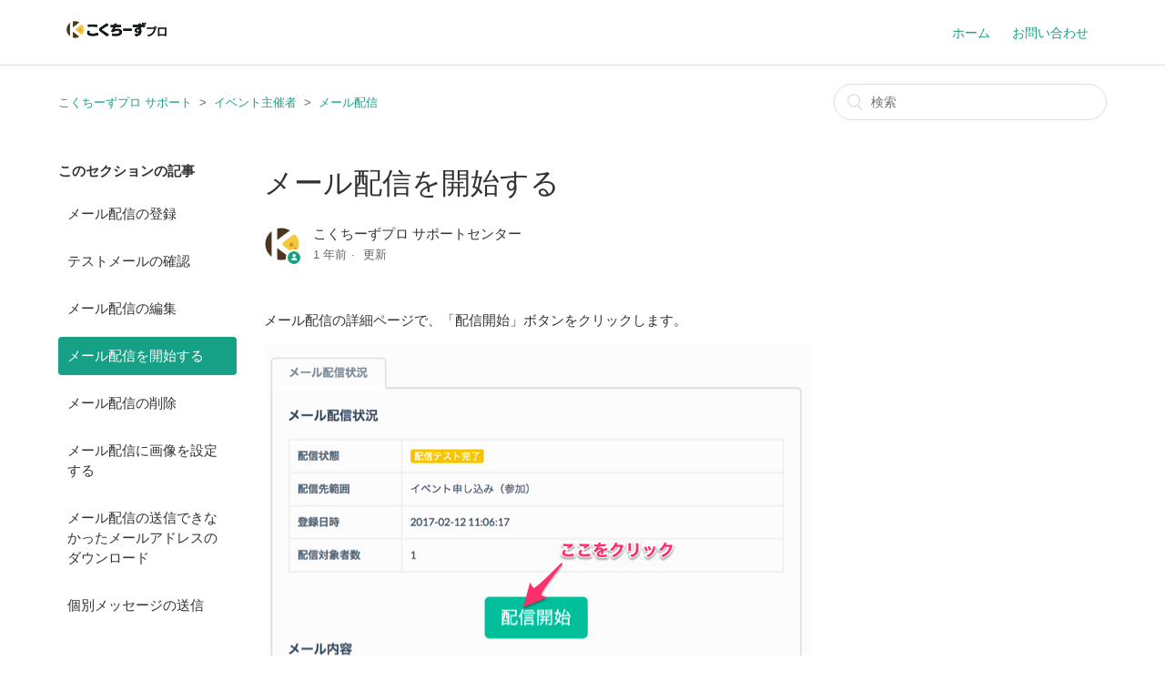

--- FILE ---
content_type: text/html; charset=utf-8
request_url: https://kokuchpro.zendesk.com/hc/ja/articles/115000036801-%E3%83%A1%E3%83%BC%E3%83%AB%E9%85%8D%E4%BF%A1%E3%82%92%E9%96%8B%E5%A7%8B%E3%81%99%E3%82%8B
body_size: 5746
content:
<!DOCTYPE html>
<html dir="ltr" lang="ja">
<head>
  <meta charset="utf-8" />
  <!-- v26903 -->


  <title>メール配信を開始する &ndash; こくちーずプロ サポート</title>

  <meta name="csrf-param" content="authenticity_token">
<meta name="csrf-token" content="">

  <meta name="description" content="メール配信の詳細ページで、「配信開始」ボタンをクリックします。     1日に送信可能なメール配信は3つまでとなっております。それ以上の配信は翌日以降に行ってください。（メール配信の登録は事前に行っておくことは可能です）..." /><meta property="og:image" content="https://kokuchpro.zendesk.com/hc/theming_assets/01HZM7D5WBAPXZXDYAWT4WGT38" />
<meta property="og:type" content="website" />
<meta property="og:site_name" content="こくちーずプロ サポート" />
<meta property="og:title" content="メール配信を開始する" />
<meta property="og:description" content="メール配信の詳細ページで、「配信開始」ボタンをクリックします。

 

1日に送信可能なメール配信は3つまでとなっております。それ以上の配信は翌日以降に行ってください。（メール配信の登録は事前に行っておくことは可能です）
配信開始ボタンをクリック後に、配信を中止することはできませんので注意してください。

配信状態が「配信予約中」になります。

実際に送信されるまでにタイムラグがあります。
..." />
<meta property="og:url" content="https://kokuchpro.zendesk.com/hc/ja/articles/115000036801" />
<link rel="canonical" href="https://kokuchpro.zendesk.com/hc/ja/articles/115000036801-%E3%83%A1%E3%83%BC%E3%83%AB%E9%85%8D%E4%BF%A1%E3%82%92%E9%96%8B%E5%A7%8B%E3%81%99%E3%82%8B">
<link rel="alternate" hreflang="ja" href="https://kokuchpro.zendesk.com/hc/ja/articles/115000036801-%E3%83%A1%E3%83%BC%E3%83%AB%E9%85%8D%E4%BF%A1%E3%82%92%E9%96%8B%E5%A7%8B%E3%81%99%E3%82%8B">
<link rel="alternate" hreflang="x-default" href="https://kokuchpro.zendesk.com/hc/ja/articles/115000036801-%E3%83%A1%E3%83%BC%E3%83%AB%E9%85%8D%E4%BF%A1%E3%82%92%E9%96%8B%E5%A7%8B%E3%81%99%E3%82%8B">

  <link rel="stylesheet" href="//static.zdassets.com/hc/assets/application-f34d73e002337ab267a13449ad9d7955.css" media="all" id="stylesheet" />
    <!-- Entypo pictograms by Daniel Bruce — www.entypo.com -->
    <link rel="stylesheet" href="//static.zdassets.com/hc/assets/theming_v1_support-e05586b61178dcde2a13a3d323525a18.css" media="all" />
  <link rel="stylesheet" type="text/css" href="/hc/theming_assets/596969/173849/style.css?digest=33380004077849">

  <link rel="icon" type="image/x-icon" href="/hc/theming_assets/01HZM7D61GWB72JED52JDYHVCK">

    <script src="//static.zdassets.com/hc/assets/jquery-ed472032c65bb4295993684c673d706a.js"></script>
    <script async src="https://www.googletagmanager.com/gtag/js?id=G-W91GK3YKNZ"></script>
<script>
  window.dataLayer = window.dataLayer || [];
  function gtag(){dataLayer.push(arguments);}
  gtag('js', new Date());
  gtag('config', 'G-W91GK3YKNZ');
</script>


  <meta content="width=device-width, initial-scale=1.0, maximum-scale=1.0, user-scalable=0" name="viewport" />

  <script type="text/javascript" src="/hc/theming_assets/596969/173849/script.js?digest=33380004077849"></script>
</head>
<body class="">
  
  
  

  <header class="header">
  <div class="logo">
    <a title="ホーム" href="/hc/ja">
      <img src="/hc/theming_assets/01HZM7D5WBAPXZXDYAWT4WGT38" alt="ロゴ">
    </a>
  </div>
  <div class="nav-wrapper">
    <span class="icon-menu"></span>
    <nav class="user-nav" id="user-nav">
      <a href="http://www.kokuchpro.com/">ホーム</a>
      <a class="submit-a-request" href="/hc/ja/requests/new">リクエストを送信</a>
    </nav>
  </div>
</header>


  <main role="main">
    <div class="container-divider"></div>
<div class="container">
  <nav class="sub-nav">
    <ol class="breadcrumbs">
  
    <li title="こくちーずプロ サポート">
      
        <a href="/hc/ja">こくちーずプロ サポート</a>
      
    </li>
  
    <li title="イベント主催者">
      
        <a href="/hc/ja/categories/200211419-%E3%82%A4%E3%83%99%E3%83%B3%E3%83%88%E4%B8%BB%E5%82%AC%E8%80%85">イベント主催者</a>
      
    </li>
  
    <li title="メール配信">
      
        <a href="/hc/ja/sections/115000009842-%E3%83%A1%E3%83%BC%E3%83%AB%E9%85%8D%E4%BF%A1">メール配信</a>
      
    </li>
  
</ol>

    <form role="search" class="search" data-search="" action="/hc/ja/search" accept-charset="UTF-8" method="get"><input type="hidden" name="utf8" value="&#x2713;" autocomplete="off" /><input type="hidden" name="category" id="category" value="200211419" autocomplete="off" />
<input type="search" name="query" id="query" placeholder="検索" aria-label="検索" /></form>
  </nav>

  <div class="article-container" id="article-container">
    <section class="article-sidebar">
      <section class="section-articles collapsible-sidebar">
        <h3 class="collapsible-sidebar-title sidenav-title">このセクションの記事</h3>
        <ul>
          
            <li>
              <a href="/hc/ja/articles/115000038862-%E3%83%A1%E3%83%BC%E3%83%AB%E9%85%8D%E4%BF%A1%E3%81%AE%E7%99%BB%E9%8C%B2" class="sidenav-item ">メール配信の登録</a>
            </li>
          
            <li>
              <a href="/hc/ja/articles/115000040022-%E3%83%86%E3%82%B9%E3%83%88%E3%83%A1%E3%83%BC%E3%83%AB%E3%81%AE%E7%A2%BA%E8%AA%8D" class="sidenav-item ">テストメールの確認</a>
            </li>
          
            <li>
              <a href="/hc/ja/articles/115000040042-%E3%83%A1%E3%83%BC%E3%83%AB%E9%85%8D%E4%BF%A1%E3%81%AE%E7%B7%A8%E9%9B%86" class="sidenav-item ">メール配信の編集</a>
            </li>
          
            <li>
              <a href="/hc/ja/articles/115000036801-%E3%83%A1%E3%83%BC%E3%83%AB%E9%85%8D%E4%BF%A1%E3%82%92%E9%96%8B%E5%A7%8B%E3%81%99%E3%82%8B" class="sidenav-item current-article">メール配信を開始する</a>
            </li>
          
            <li>
              <a href="/hc/ja/articles/115000040062-%E3%83%A1%E3%83%BC%E3%83%AB%E9%85%8D%E4%BF%A1%E3%81%AE%E5%89%8A%E9%99%A4" class="sidenav-item ">メール配信の削除</a>
            </li>
          
            <li>
              <a href="/hc/ja/articles/4409330529561-%E3%83%A1%E3%83%BC%E3%83%AB%E9%85%8D%E4%BF%A1%E3%81%AB%E7%94%BB%E5%83%8F%E3%82%92%E8%A8%AD%E5%AE%9A%E3%81%99%E3%82%8B" class="sidenav-item ">メール配信に画像を設定する</a>
            </li>
          
            <li>
              <a href="/hc/ja/articles/900004492466-%E3%83%A1%E3%83%BC%E3%83%AB%E9%85%8D%E4%BF%A1%E3%81%AE%E9%80%81%E4%BF%A1%E3%81%A7%E3%81%8D%E3%81%AA%E3%81%8B%E3%81%A3%E3%81%9F%E3%83%A1%E3%83%BC%E3%83%AB%E3%82%A2%E3%83%89%E3%83%AC%E3%82%B9%E3%81%AE%E3%83%80%E3%82%A6%E3%83%B3%E3%83%AD%E3%83%BC%E3%83%89" class="sidenav-item ">メール配信の送信できなかったメールアドレスのダウンロード</a>
            </li>
          
            <li>
              <a href="/hc/ja/articles/115000040082-%E5%80%8B%E5%88%A5%E3%83%A1%E3%83%83%E3%82%BB%E3%83%BC%E3%82%B8%E3%81%AE%E9%80%81%E4%BF%A1" class="sidenav-item ">個別メッセージの送信</a>
            </li>
          
        </ul>
        
      </section>
    </section>

    <article class="article">
      <header class="article-header">
        <h1 title="メール配信を開始する" class="article-title">
          メール配信を開始する
          
        </h1>

        <div class="article-author">
          <div class="avatar article-avatar">
            
              <span class="icon-agent"></span>
            
            <img src="https://kokuchpro.zendesk.com/system/photos/360002145361/kokuchpro_icon_512x512.png" alt="Avatar" class="user-avatar"/>
          </div>
          <div class="article-meta">
            
              こくちーずプロ サポートセンター
            

            <ul class="meta-group">
              
                <li class="meta-data"><time datetime="2024-08-24T03:26:41Z" title="2024-08-24T03:26:41Z" data-datetime="relative">2024年08月24日 03:26</time></li>
                <li class="meta-data">更新</li>
              
            </ul>
          </div>
        </div>
      </header>

      <section class="article-info">
        <div class="article-content">
          <div class="article-body"><p>メール配信の詳細ページで、「配信開始」ボタンをクリックします。</p>
<p><img src="/hc/ja/article_attachments/115000117642/__________1.png" alt=""></p>
<p>&nbsp;</p>
<ul>
<li><span class="wysiwyg-color-red">1日に送信可能なメール配信は3つまでとなっております。それ以上の配信は翌日以降に行ってください。（メール配信の登録は事前に行っておくことは可能です）</span></li>
<li><span class="wysiwyg-color-red">配信開始ボタンをクリック後に、配信を中止することはできませんので注意してください。</span></li>
</ul>
<p><br>配信状態が「配信予約中」になります。</p>
<p><img src="/hc/ja/article_attachments/115000113101/__________2.png" alt=""></p>
<p>実際に送信されるまでにタイムラグがあります。</p>
<ul>
<li>システムのメール配信状況によってメールが届くまでの時間は変わります。</li>
<li>配信対象者数にもよりますが、<strong>1時間から3時間程度</strong>みておいてください。</li>
</ul>
<p>配信予約中になると、システムがメール配信対象者を確定させます。</p>
<ul>
<li><a href="/hc/ja/articles/115000040102">主催者からのメッセージのメールを拒否する設定</a>にしている人には届きません。</li>
</ul>
<p>メール配信対象者を確定させた段階で配信状態が「配信処理完了」になります。</p>
<p><img src="/hc/ja/article_attachments/115000117662/__________3.png" alt=""></p>
<p>その後、順次対象者にメールを送信していきます。</p>
<p>メール配信の詳細ページには下記の数字で確認できます。</p>
<table>
<tbody>
<tr>
<td>配信対象者数</td>
<td>メール配信の対象者の件数</td>
</tr>
<tr>
<td>メール送信数</td>
<td>メールの送信が成功した件数</td>
</tr>
<tr>
<td>送信エラー数</td>
<td>メールの送信に失敗した件数</td>
</tr>
<tr>
<td>送信ブロック数</td>
<td>メールアドレスが不正なため送信しなかった件数</td>
</tr>
<tr>
<td>不達数</td>
<td>メールが届かなかった件数<br>（迷惑メールフィルターによるブロックやメールアドレス不正など）</td>
</tr>
</tbody>
</table>
<ul>
<li><a href="/hc/ja/articles/900004492466" target="_self">メール配信で不達になったメールアドレスをダウンロード</a>することも可能です。</li>
</ul>
<p>&nbsp;</p></div>

          <div class="article-attachments">
            <ul class="attachments">
              
            </ul>
          </div>
        </div>
      </section>

      <section class="article-relatives">
        <div data-recent-articles></div>
        
  <section class="related-articles">
    
      <h3 class="related-articles-title">関連記事</h3>
    
    <ul>
      
        <li>
          <a href="/hc/ja/related/click?data=[base64]%3D--7d50b7901f2e6c47744b27ab64d3bb6edd6f57b4" rel="nofollow">メール配信の登録</a>
        </li>
      
        <li>
          <a href="/hc/ja/related/click?data=[base64]%3D--a6225f92104fd00f40a2338b254feb93310e9352" rel="nofollow">メール配信の編集</a>
        </li>
      
        <li>
          <a href="/hc/ja/related/click?data=[base64]%3D--c3ac3efbe889c3de3aea82f280d4c985058f5294" rel="nofollow">個別メッセージの送信</a>
        </li>
      
        <li>
          <a href="/hc/ja/related/click?data=[base64]" rel="nofollow">参加者に送信されるメールの種類</a>
        </li>
      
        <li>
          <a href="/hc/ja/related/click?data=[base64]%3D%3D--b4ea88e2c7c7b6f598141ea7661fcbc34a6946a8" rel="nofollow">メール配信の送信できなかったメールアドレスのダウンロード</a>
        </li>
      
    </ul>
  </section>


      </section>

    </article>
  </div>
</div>

  </main>

  <footer class="footer">
  <div class="footer-inner">
    <a title="ホーム" href="/hc/ja">こくちーずプロ サポート</a>

    <div class="footer-language-selector">
      
    </div>
  </div>
</footer>



  <!-- / -->

  
  <script src="//static.zdassets.com/hc/assets/ja.dab7145c93f6aa6cbfac.js"></script>
  

  <script type="text/javascript">
  /*

    Greetings sourcecode lurker!

    This is for internal Zendesk and legacy usage,
    we don't support or guarantee any of these values
    so please don't build stuff on top of them.

  */

  HelpCenter = {};
  HelpCenter.account = {"subdomain":"kokuchpro","environment":"production","name":"こくちーずプロ"};
  HelpCenter.user = {"identifier":"da39a3ee5e6b4b0d3255bfef95601890afd80709","email":null,"name":"","role":"anonymous","avatar_url":"https://assets.zendesk.com/hc/assets/default_avatar.png","is_admin":false,"organizations":[],"groups":[]};
  HelpCenter.internal = {"asset_url":"//static.zdassets.com/hc/assets/","web_widget_asset_composer_url":"https://static.zdassets.com/ekr/snippet.js","current_session":{"locale":"ja","csrf_token":null,"shared_csrf_token":null},"usage_tracking":{"event":"article_viewed","data":"BAh7CDoLbG9jYWxlSSIHamEGOgZFVDoPYXJ0aWNsZV9pZGwrCMFNicYaADoKX21ldGF7DDoPYWNjb3VudF9pZGkD6RsJOhNoZWxwX2NlbnRlcl9pZGkE/9XsCzoNYnJhbmRfaWRpAxmnAjoMdXNlcl9pZDA6E3VzZXJfcm9sZV9uYW1lSSIOQU5PTllNT1VTBjsGVDsASSIHamEGOwZUOhphbm9ueW1vdXNfdHJhY2tpbmdfaWQw--3f3f025aae7fa1de3d21f01eaafd16808a61c803","url":"https://kokuchpro.zendesk.com/hc/activity"},"current_record_id":"115000036801","current_record_url":"/hc/ja/articles/115000036801-%E3%83%A1%E3%83%BC%E3%83%AB%E9%85%8D%E4%BF%A1%E3%82%92%E9%96%8B%E5%A7%8B%E3%81%99%E3%82%8B","current_record_title":"メール配信を開始する","current_text_direction":"ltr","current_brand_id":173849,"current_brand_name":"こくちーずプロ","current_brand_url":"https://kokuchpro.zendesk.com","current_brand_active":true,"current_path":"/hc/ja/articles/115000036801-%E3%83%A1%E3%83%BC%E3%83%AB%E9%85%8D%E4%BF%A1%E3%82%92%E9%96%8B%E5%A7%8B%E3%81%99%E3%82%8B","show_autocomplete_breadcrumbs":true,"user_info_changing_enabled":false,"has_user_profiles_enabled":false,"has_end_user_attachments":true,"user_aliases_enabled":false,"has_anonymous_kb_voting":false,"has_multi_language_help_center":true,"show_at_mentions":false,"embeddables_config":{"embeddables_web_widget":false,"embeddables_help_center_auth_enabled":false,"embeddables_connect_ipms":false},"answer_bot_subdomain":"static","gather_plan_state":"subscribed","has_article_verification":false,"has_gather":true,"has_ckeditor":false,"has_community_enabled":false,"has_community_badges":false,"has_community_post_content_tagging":false,"has_gather_content_tags":false,"has_guide_content_tags":true,"has_user_segments":true,"has_answer_bot_web_form_enabled":false,"has_garden_modals":false,"theming_cookie_key":"hc-da39a3ee5e6b4b0d3255bfef95601890afd80709-2-preview","is_preview":false,"has_search_settings_in_plan":true,"theming_api_version":1,"theming_settings":{"brand_color":"rgba(22, 160, 133, 1)","brand_text_color":"#FFFFFF","text_color":"#333333","link_color":"rgba(22, 160, 133, 1)","background_color":"#FFFFFF","heading_font":"-apple-system, BlinkMacSystemFont, 'Segoe UI', Helvetica, Arial, sans-serif","text_font":"-apple-system, BlinkMacSystemFont, 'Segoe UI', Helvetica, Arial, sans-serif","logo":"/hc/theming_assets/01HZM7D5WBAPXZXDYAWT4WGT38","favicon":"/hc/theming_assets/01HZM7D61GWB72JED52JDYHVCK","homepage_background_image":"/hc/theming_assets/01HZM7D66MFF1DGPW28Z2MZ6G2","community_background_image":"/hc/theming_assets/01HZM7D6FGPCKV2K4KZT9HPW7A","community_image":"/hc/theming_assets/01HZM7D6NNJWCNCTMKN14ZQ255"},"has_pci_credit_card_custom_field":false,"help_center_restricted":false,"is_assuming_someone_else":false,"flash_messages":[],"user_photo_editing_enabled":true,"user_preferred_locale":"ja","base_locale":"ja","login_url":"https://kokuchpro.zendesk.com/access?locale=ja\u0026brand_id=173849\u0026return_to=https%3A%2F%2Fkokuchpro.zendesk.com%2Fhc%2Fja%2Farticles%2F115000036801-%25E3%2583%25A1%25E3%2583%25BC%25E3%2583%25AB%25E9%2585%258D%25E4%25BF%25A1%25E3%2582%2592%25E9%2596%258B%25E5%25A7%258B%25E3%2581%2599%25E3%2582%258B","has_alternate_templates":false,"has_custom_statuses_enabled":true,"has_hc_generative_answers_setting_enabled":true,"has_generative_search_with_zgpt_enabled":false,"has_suggested_initial_questions_enabled":false,"has_guide_service_catalog":false,"has_service_catalog_search_poc":false,"has_service_catalog_itam":false,"has_csat_reverse_2_scale_in_mobile":false,"has_knowledge_navigation":false,"has_unified_navigation":false,"has_unified_navigation_eap_access":true,"has_csat_bet365_branding":false,"version":"v26903","dev_mode":false};
</script>

  
  <script src="//static.zdassets.com/hc/assets/moment-3b62525bdab669b7b17d1a9d8b5d46b4.js"></script>
  <script src="//static.zdassets.com/hc/assets/hc_enduser-3fe137bd143765049d06e1494fc6f66f.js"></script>
  
  
</body>
</html>